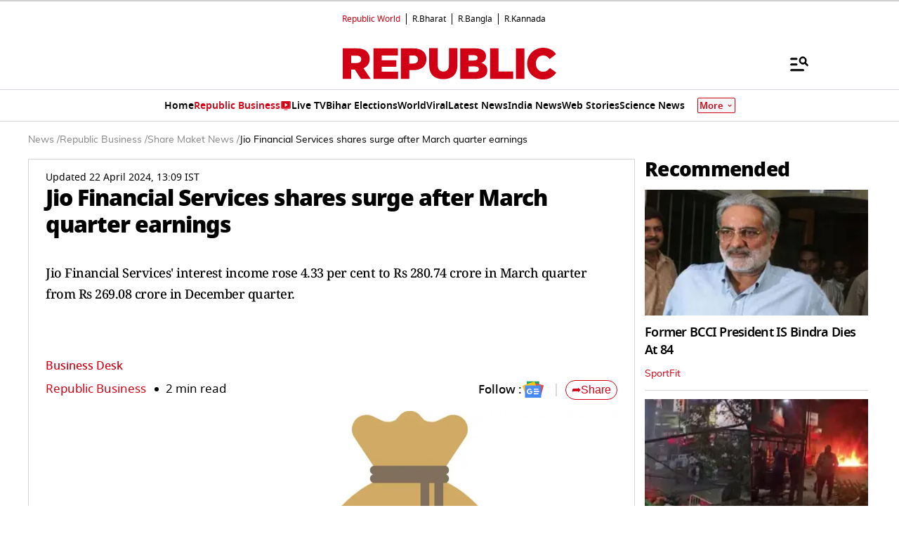

--- FILE ---
content_type: text/html; charset=utf-8
request_url: https://www.google.com/recaptcha/api2/aframe
body_size: 151
content:
<!DOCTYPE HTML><html><head><meta http-equiv="content-type" content="text/html; charset=UTF-8"></head><body><script nonce="N89FSp9B8jNeRum1cwc9Lg">/** Anti-fraud and anti-abuse applications only. See google.com/recaptcha */ try{var clients={'sodar':'https://pagead2.googlesyndication.com/pagead/sodar?'};window.addEventListener("message",function(a){try{if(a.source===window.parent){var b=JSON.parse(a.data);var c=clients[b['id']];if(c){var d=document.createElement('img');d.src=c+b['params']+'&rc='+(localStorage.getItem("rc::a")?sessionStorage.getItem("rc::b"):"");window.document.body.appendChild(d);sessionStorage.setItem("rc::e",parseInt(sessionStorage.getItem("rc::e")||0)+1);localStorage.setItem("rc::h",'1769371559303');}}}catch(b){}});window.parent.postMessage("_grecaptcha_ready", "*");}catch(b){}</script></body></html>

--- FILE ---
content_type: application/javascript; charset=utf-8
request_url: https://fundingchoicesmessages.google.com/f/AGSKWxWt6GExAJloDYDClet3whG2NEL5swn33_E4oZV6F4jzsj-Azfpyr3h7I3tebshmU0m2BGZSbswG1JZ5rs278hTO4oyQOPAk58-mU3IboL1COJ3AzV517XDwvFrWvk24HfP3O-kfoYwFGhuKA6zypMFQ1RAhjZuwpPAJa0qdgtv6fUiC17mw5aOZIuIY/__advertisementtxt_/adwiz./mad.aspx?/showads./advertisings.
body_size: -1289
content:
window['cbef8d7c-760e-405d-b856-34f38df67760'] = true;